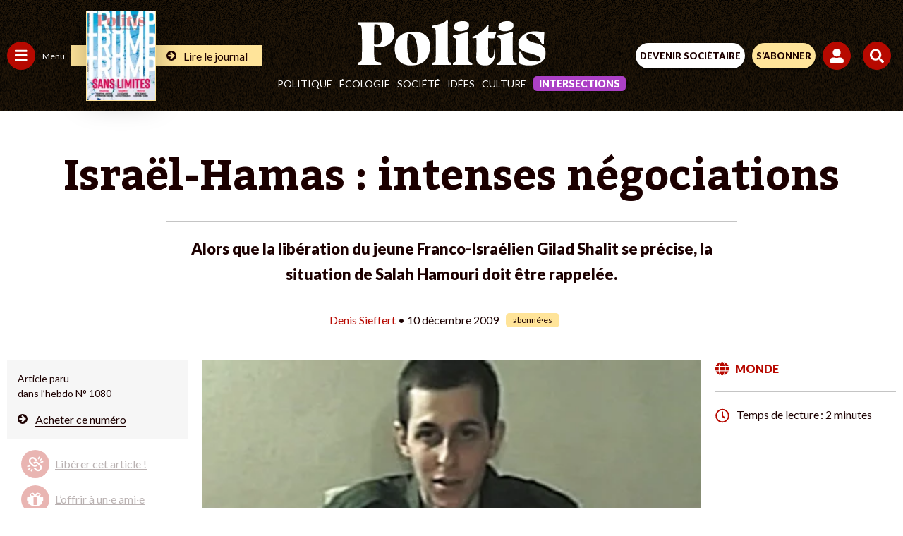

--- FILE ---
content_type: text/html; charset=UTF-8
request_url: https://www.politis.fr/wp-admin/admin-ajax.php
body_size: -119
content:
{"post_id":9891,"counted":false,"storage":[],"type":"post"}

--- FILE ---
content_type: text/html; charset=utf-8
request_url: https://www.google.com/recaptcha/api2/anchor?ar=1&k=6Lc29UojAAAAAKf_vWv63DWdQ_eEsA1ZkZ_Jn-oo&co=aHR0cHM6Ly93d3cucG9saXRpcy5mcjo0NDM.&hl=en&v=PoyoqOPhxBO7pBk68S4YbpHZ&size=invisible&anchor-ms=20000&execute-ms=30000&cb=tgptsp8wljp6
body_size: 48682
content:
<!DOCTYPE HTML><html dir="ltr" lang="en"><head><meta http-equiv="Content-Type" content="text/html; charset=UTF-8">
<meta http-equiv="X-UA-Compatible" content="IE=edge">
<title>reCAPTCHA</title>
<style type="text/css">
/* cyrillic-ext */
@font-face {
  font-family: 'Roboto';
  font-style: normal;
  font-weight: 400;
  font-stretch: 100%;
  src: url(//fonts.gstatic.com/s/roboto/v48/KFO7CnqEu92Fr1ME7kSn66aGLdTylUAMa3GUBHMdazTgWw.woff2) format('woff2');
  unicode-range: U+0460-052F, U+1C80-1C8A, U+20B4, U+2DE0-2DFF, U+A640-A69F, U+FE2E-FE2F;
}
/* cyrillic */
@font-face {
  font-family: 'Roboto';
  font-style: normal;
  font-weight: 400;
  font-stretch: 100%;
  src: url(//fonts.gstatic.com/s/roboto/v48/KFO7CnqEu92Fr1ME7kSn66aGLdTylUAMa3iUBHMdazTgWw.woff2) format('woff2');
  unicode-range: U+0301, U+0400-045F, U+0490-0491, U+04B0-04B1, U+2116;
}
/* greek-ext */
@font-face {
  font-family: 'Roboto';
  font-style: normal;
  font-weight: 400;
  font-stretch: 100%;
  src: url(//fonts.gstatic.com/s/roboto/v48/KFO7CnqEu92Fr1ME7kSn66aGLdTylUAMa3CUBHMdazTgWw.woff2) format('woff2');
  unicode-range: U+1F00-1FFF;
}
/* greek */
@font-face {
  font-family: 'Roboto';
  font-style: normal;
  font-weight: 400;
  font-stretch: 100%;
  src: url(//fonts.gstatic.com/s/roboto/v48/KFO7CnqEu92Fr1ME7kSn66aGLdTylUAMa3-UBHMdazTgWw.woff2) format('woff2');
  unicode-range: U+0370-0377, U+037A-037F, U+0384-038A, U+038C, U+038E-03A1, U+03A3-03FF;
}
/* math */
@font-face {
  font-family: 'Roboto';
  font-style: normal;
  font-weight: 400;
  font-stretch: 100%;
  src: url(//fonts.gstatic.com/s/roboto/v48/KFO7CnqEu92Fr1ME7kSn66aGLdTylUAMawCUBHMdazTgWw.woff2) format('woff2');
  unicode-range: U+0302-0303, U+0305, U+0307-0308, U+0310, U+0312, U+0315, U+031A, U+0326-0327, U+032C, U+032F-0330, U+0332-0333, U+0338, U+033A, U+0346, U+034D, U+0391-03A1, U+03A3-03A9, U+03B1-03C9, U+03D1, U+03D5-03D6, U+03F0-03F1, U+03F4-03F5, U+2016-2017, U+2034-2038, U+203C, U+2040, U+2043, U+2047, U+2050, U+2057, U+205F, U+2070-2071, U+2074-208E, U+2090-209C, U+20D0-20DC, U+20E1, U+20E5-20EF, U+2100-2112, U+2114-2115, U+2117-2121, U+2123-214F, U+2190, U+2192, U+2194-21AE, U+21B0-21E5, U+21F1-21F2, U+21F4-2211, U+2213-2214, U+2216-22FF, U+2308-230B, U+2310, U+2319, U+231C-2321, U+2336-237A, U+237C, U+2395, U+239B-23B7, U+23D0, U+23DC-23E1, U+2474-2475, U+25AF, U+25B3, U+25B7, U+25BD, U+25C1, U+25CA, U+25CC, U+25FB, U+266D-266F, U+27C0-27FF, U+2900-2AFF, U+2B0E-2B11, U+2B30-2B4C, U+2BFE, U+3030, U+FF5B, U+FF5D, U+1D400-1D7FF, U+1EE00-1EEFF;
}
/* symbols */
@font-face {
  font-family: 'Roboto';
  font-style: normal;
  font-weight: 400;
  font-stretch: 100%;
  src: url(//fonts.gstatic.com/s/roboto/v48/KFO7CnqEu92Fr1ME7kSn66aGLdTylUAMaxKUBHMdazTgWw.woff2) format('woff2');
  unicode-range: U+0001-000C, U+000E-001F, U+007F-009F, U+20DD-20E0, U+20E2-20E4, U+2150-218F, U+2190, U+2192, U+2194-2199, U+21AF, U+21E6-21F0, U+21F3, U+2218-2219, U+2299, U+22C4-22C6, U+2300-243F, U+2440-244A, U+2460-24FF, U+25A0-27BF, U+2800-28FF, U+2921-2922, U+2981, U+29BF, U+29EB, U+2B00-2BFF, U+4DC0-4DFF, U+FFF9-FFFB, U+10140-1018E, U+10190-1019C, U+101A0, U+101D0-101FD, U+102E0-102FB, U+10E60-10E7E, U+1D2C0-1D2D3, U+1D2E0-1D37F, U+1F000-1F0FF, U+1F100-1F1AD, U+1F1E6-1F1FF, U+1F30D-1F30F, U+1F315, U+1F31C, U+1F31E, U+1F320-1F32C, U+1F336, U+1F378, U+1F37D, U+1F382, U+1F393-1F39F, U+1F3A7-1F3A8, U+1F3AC-1F3AF, U+1F3C2, U+1F3C4-1F3C6, U+1F3CA-1F3CE, U+1F3D4-1F3E0, U+1F3ED, U+1F3F1-1F3F3, U+1F3F5-1F3F7, U+1F408, U+1F415, U+1F41F, U+1F426, U+1F43F, U+1F441-1F442, U+1F444, U+1F446-1F449, U+1F44C-1F44E, U+1F453, U+1F46A, U+1F47D, U+1F4A3, U+1F4B0, U+1F4B3, U+1F4B9, U+1F4BB, U+1F4BF, U+1F4C8-1F4CB, U+1F4D6, U+1F4DA, U+1F4DF, U+1F4E3-1F4E6, U+1F4EA-1F4ED, U+1F4F7, U+1F4F9-1F4FB, U+1F4FD-1F4FE, U+1F503, U+1F507-1F50B, U+1F50D, U+1F512-1F513, U+1F53E-1F54A, U+1F54F-1F5FA, U+1F610, U+1F650-1F67F, U+1F687, U+1F68D, U+1F691, U+1F694, U+1F698, U+1F6AD, U+1F6B2, U+1F6B9-1F6BA, U+1F6BC, U+1F6C6-1F6CF, U+1F6D3-1F6D7, U+1F6E0-1F6EA, U+1F6F0-1F6F3, U+1F6F7-1F6FC, U+1F700-1F7FF, U+1F800-1F80B, U+1F810-1F847, U+1F850-1F859, U+1F860-1F887, U+1F890-1F8AD, U+1F8B0-1F8BB, U+1F8C0-1F8C1, U+1F900-1F90B, U+1F93B, U+1F946, U+1F984, U+1F996, U+1F9E9, U+1FA00-1FA6F, U+1FA70-1FA7C, U+1FA80-1FA89, U+1FA8F-1FAC6, U+1FACE-1FADC, U+1FADF-1FAE9, U+1FAF0-1FAF8, U+1FB00-1FBFF;
}
/* vietnamese */
@font-face {
  font-family: 'Roboto';
  font-style: normal;
  font-weight: 400;
  font-stretch: 100%;
  src: url(//fonts.gstatic.com/s/roboto/v48/KFO7CnqEu92Fr1ME7kSn66aGLdTylUAMa3OUBHMdazTgWw.woff2) format('woff2');
  unicode-range: U+0102-0103, U+0110-0111, U+0128-0129, U+0168-0169, U+01A0-01A1, U+01AF-01B0, U+0300-0301, U+0303-0304, U+0308-0309, U+0323, U+0329, U+1EA0-1EF9, U+20AB;
}
/* latin-ext */
@font-face {
  font-family: 'Roboto';
  font-style: normal;
  font-weight: 400;
  font-stretch: 100%;
  src: url(//fonts.gstatic.com/s/roboto/v48/KFO7CnqEu92Fr1ME7kSn66aGLdTylUAMa3KUBHMdazTgWw.woff2) format('woff2');
  unicode-range: U+0100-02BA, U+02BD-02C5, U+02C7-02CC, U+02CE-02D7, U+02DD-02FF, U+0304, U+0308, U+0329, U+1D00-1DBF, U+1E00-1E9F, U+1EF2-1EFF, U+2020, U+20A0-20AB, U+20AD-20C0, U+2113, U+2C60-2C7F, U+A720-A7FF;
}
/* latin */
@font-face {
  font-family: 'Roboto';
  font-style: normal;
  font-weight: 400;
  font-stretch: 100%;
  src: url(//fonts.gstatic.com/s/roboto/v48/KFO7CnqEu92Fr1ME7kSn66aGLdTylUAMa3yUBHMdazQ.woff2) format('woff2');
  unicode-range: U+0000-00FF, U+0131, U+0152-0153, U+02BB-02BC, U+02C6, U+02DA, U+02DC, U+0304, U+0308, U+0329, U+2000-206F, U+20AC, U+2122, U+2191, U+2193, U+2212, U+2215, U+FEFF, U+FFFD;
}
/* cyrillic-ext */
@font-face {
  font-family: 'Roboto';
  font-style: normal;
  font-weight: 500;
  font-stretch: 100%;
  src: url(//fonts.gstatic.com/s/roboto/v48/KFO7CnqEu92Fr1ME7kSn66aGLdTylUAMa3GUBHMdazTgWw.woff2) format('woff2');
  unicode-range: U+0460-052F, U+1C80-1C8A, U+20B4, U+2DE0-2DFF, U+A640-A69F, U+FE2E-FE2F;
}
/* cyrillic */
@font-face {
  font-family: 'Roboto';
  font-style: normal;
  font-weight: 500;
  font-stretch: 100%;
  src: url(//fonts.gstatic.com/s/roboto/v48/KFO7CnqEu92Fr1ME7kSn66aGLdTylUAMa3iUBHMdazTgWw.woff2) format('woff2');
  unicode-range: U+0301, U+0400-045F, U+0490-0491, U+04B0-04B1, U+2116;
}
/* greek-ext */
@font-face {
  font-family: 'Roboto';
  font-style: normal;
  font-weight: 500;
  font-stretch: 100%;
  src: url(//fonts.gstatic.com/s/roboto/v48/KFO7CnqEu92Fr1ME7kSn66aGLdTylUAMa3CUBHMdazTgWw.woff2) format('woff2');
  unicode-range: U+1F00-1FFF;
}
/* greek */
@font-face {
  font-family: 'Roboto';
  font-style: normal;
  font-weight: 500;
  font-stretch: 100%;
  src: url(//fonts.gstatic.com/s/roboto/v48/KFO7CnqEu92Fr1ME7kSn66aGLdTylUAMa3-UBHMdazTgWw.woff2) format('woff2');
  unicode-range: U+0370-0377, U+037A-037F, U+0384-038A, U+038C, U+038E-03A1, U+03A3-03FF;
}
/* math */
@font-face {
  font-family: 'Roboto';
  font-style: normal;
  font-weight: 500;
  font-stretch: 100%;
  src: url(//fonts.gstatic.com/s/roboto/v48/KFO7CnqEu92Fr1ME7kSn66aGLdTylUAMawCUBHMdazTgWw.woff2) format('woff2');
  unicode-range: U+0302-0303, U+0305, U+0307-0308, U+0310, U+0312, U+0315, U+031A, U+0326-0327, U+032C, U+032F-0330, U+0332-0333, U+0338, U+033A, U+0346, U+034D, U+0391-03A1, U+03A3-03A9, U+03B1-03C9, U+03D1, U+03D5-03D6, U+03F0-03F1, U+03F4-03F5, U+2016-2017, U+2034-2038, U+203C, U+2040, U+2043, U+2047, U+2050, U+2057, U+205F, U+2070-2071, U+2074-208E, U+2090-209C, U+20D0-20DC, U+20E1, U+20E5-20EF, U+2100-2112, U+2114-2115, U+2117-2121, U+2123-214F, U+2190, U+2192, U+2194-21AE, U+21B0-21E5, U+21F1-21F2, U+21F4-2211, U+2213-2214, U+2216-22FF, U+2308-230B, U+2310, U+2319, U+231C-2321, U+2336-237A, U+237C, U+2395, U+239B-23B7, U+23D0, U+23DC-23E1, U+2474-2475, U+25AF, U+25B3, U+25B7, U+25BD, U+25C1, U+25CA, U+25CC, U+25FB, U+266D-266F, U+27C0-27FF, U+2900-2AFF, U+2B0E-2B11, U+2B30-2B4C, U+2BFE, U+3030, U+FF5B, U+FF5D, U+1D400-1D7FF, U+1EE00-1EEFF;
}
/* symbols */
@font-face {
  font-family: 'Roboto';
  font-style: normal;
  font-weight: 500;
  font-stretch: 100%;
  src: url(//fonts.gstatic.com/s/roboto/v48/KFO7CnqEu92Fr1ME7kSn66aGLdTylUAMaxKUBHMdazTgWw.woff2) format('woff2');
  unicode-range: U+0001-000C, U+000E-001F, U+007F-009F, U+20DD-20E0, U+20E2-20E4, U+2150-218F, U+2190, U+2192, U+2194-2199, U+21AF, U+21E6-21F0, U+21F3, U+2218-2219, U+2299, U+22C4-22C6, U+2300-243F, U+2440-244A, U+2460-24FF, U+25A0-27BF, U+2800-28FF, U+2921-2922, U+2981, U+29BF, U+29EB, U+2B00-2BFF, U+4DC0-4DFF, U+FFF9-FFFB, U+10140-1018E, U+10190-1019C, U+101A0, U+101D0-101FD, U+102E0-102FB, U+10E60-10E7E, U+1D2C0-1D2D3, U+1D2E0-1D37F, U+1F000-1F0FF, U+1F100-1F1AD, U+1F1E6-1F1FF, U+1F30D-1F30F, U+1F315, U+1F31C, U+1F31E, U+1F320-1F32C, U+1F336, U+1F378, U+1F37D, U+1F382, U+1F393-1F39F, U+1F3A7-1F3A8, U+1F3AC-1F3AF, U+1F3C2, U+1F3C4-1F3C6, U+1F3CA-1F3CE, U+1F3D4-1F3E0, U+1F3ED, U+1F3F1-1F3F3, U+1F3F5-1F3F7, U+1F408, U+1F415, U+1F41F, U+1F426, U+1F43F, U+1F441-1F442, U+1F444, U+1F446-1F449, U+1F44C-1F44E, U+1F453, U+1F46A, U+1F47D, U+1F4A3, U+1F4B0, U+1F4B3, U+1F4B9, U+1F4BB, U+1F4BF, U+1F4C8-1F4CB, U+1F4D6, U+1F4DA, U+1F4DF, U+1F4E3-1F4E6, U+1F4EA-1F4ED, U+1F4F7, U+1F4F9-1F4FB, U+1F4FD-1F4FE, U+1F503, U+1F507-1F50B, U+1F50D, U+1F512-1F513, U+1F53E-1F54A, U+1F54F-1F5FA, U+1F610, U+1F650-1F67F, U+1F687, U+1F68D, U+1F691, U+1F694, U+1F698, U+1F6AD, U+1F6B2, U+1F6B9-1F6BA, U+1F6BC, U+1F6C6-1F6CF, U+1F6D3-1F6D7, U+1F6E0-1F6EA, U+1F6F0-1F6F3, U+1F6F7-1F6FC, U+1F700-1F7FF, U+1F800-1F80B, U+1F810-1F847, U+1F850-1F859, U+1F860-1F887, U+1F890-1F8AD, U+1F8B0-1F8BB, U+1F8C0-1F8C1, U+1F900-1F90B, U+1F93B, U+1F946, U+1F984, U+1F996, U+1F9E9, U+1FA00-1FA6F, U+1FA70-1FA7C, U+1FA80-1FA89, U+1FA8F-1FAC6, U+1FACE-1FADC, U+1FADF-1FAE9, U+1FAF0-1FAF8, U+1FB00-1FBFF;
}
/* vietnamese */
@font-face {
  font-family: 'Roboto';
  font-style: normal;
  font-weight: 500;
  font-stretch: 100%;
  src: url(//fonts.gstatic.com/s/roboto/v48/KFO7CnqEu92Fr1ME7kSn66aGLdTylUAMa3OUBHMdazTgWw.woff2) format('woff2');
  unicode-range: U+0102-0103, U+0110-0111, U+0128-0129, U+0168-0169, U+01A0-01A1, U+01AF-01B0, U+0300-0301, U+0303-0304, U+0308-0309, U+0323, U+0329, U+1EA0-1EF9, U+20AB;
}
/* latin-ext */
@font-face {
  font-family: 'Roboto';
  font-style: normal;
  font-weight: 500;
  font-stretch: 100%;
  src: url(//fonts.gstatic.com/s/roboto/v48/KFO7CnqEu92Fr1ME7kSn66aGLdTylUAMa3KUBHMdazTgWw.woff2) format('woff2');
  unicode-range: U+0100-02BA, U+02BD-02C5, U+02C7-02CC, U+02CE-02D7, U+02DD-02FF, U+0304, U+0308, U+0329, U+1D00-1DBF, U+1E00-1E9F, U+1EF2-1EFF, U+2020, U+20A0-20AB, U+20AD-20C0, U+2113, U+2C60-2C7F, U+A720-A7FF;
}
/* latin */
@font-face {
  font-family: 'Roboto';
  font-style: normal;
  font-weight: 500;
  font-stretch: 100%;
  src: url(//fonts.gstatic.com/s/roboto/v48/KFO7CnqEu92Fr1ME7kSn66aGLdTylUAMa3yUBHMdazQ.woff2) format('woff2');
  unicode-range: U+0000-00FF, U+0131, U+0152-0153, U+02BB-02BC, U+02C6, U+02DA, U+02DC, U+0304, U+0308, U+0329, U+2000-206F, U+20AC, U+2122, U+2191, U+2193, U+2212, U+2215, U+FEFF, U+FFFD;
}
/* cyrillic-ext */
@font-face {
  font-family: 'Roboto';
  font-style: normal;
  font-weight: 900;
  font-stretch: 100%;
  src: url(//fonts.gstatic.com/s/roboto/v48/KFO7CnqEu92Fr1ME7kSn66aGLdTylUAMa3GUBHMdazTgWw.woff2) format('woff2');
  unicode-range: U+0460-052F, U+1C80-1C8A, U+20B4, U+2DE0-2DFF, U+A640-A69F, U+FE2E-FE2F;
}
/* cyrillic */
@font-face {
  font-family: 'Roboto';
  font-style: normal;
  font-weight: 900;
  font-stretch: 100%;
  src: url(//fonts.gstatic.com/s/roboto/v48/KFO7CnqEu92Fr1ME7kSn66aGLdTylUAMa3iUBHMdazTgWw.woff2) format('woff2');
  unicode-range: U+0301, U+0400-045F, U+0490-0491, U+04B0-04B1, U+2116;
}
/* greek-ext */
@font-face {
  font-family: 'Roboto';
  font-style: normal;
  font-weight: 900;
  font-stretch: 100%;
  src: url(//fonts.gstatic.com/s/roboto/v48/KFO7CnqEu92Fr1ME7kSn66aGLdTylUAMa3CUBHMdazTgWw.woff2) format('woff2');
  unicode-range: U+1F00-1FFF;
}
/* greek */
@font-face {
  font-family: 'Roboto';
  font-style: normal;
  font-weight: 900;
  font-stretch: 100%;
  src: url(//fonts.gstatic.com/s/roboto/v48/KFO7CnqEu92Fr1ME7kSn66aGLdTylUAMa3-UBHMdazTgWw.woff2) format('woff2');
  unicode-range: U+0370-0377, U+037A-037F, U+0384-038A, U+038C, U+038E-03A1, U+03A3-03FF;
}
/* math */
@font-face {
  font-family: 'Roboto';
  font-style: normal;
  font-weight: 900;
  font-stretch: 100%;
  src: url(//fonts.gstatic.com/s/roboto/v48/KFO7CnqEu92Fr1ME7kSn66aGLdTylUAMawCUBHMdazTgWw.woff2) format('woff2');
  unicode-range: U+0302-0303, U+0305, U+0307-0308, U+0310, U+0312, U+0315, U+031A, U+0326-0327, U+032C, U+032F-0330, U+0332-0333, U+0338, U+033A, U+0346, U+034D, U+0391-03A1, U+03A3-03A9, U+03B1-03C9, U+03D1, U+03D5-03D6, U+03F0-03F1, U+03F4-03F5, U+2016-2017, U+2034-2038, U+203C, U+2040, U+2043, U+2047, U+2050, U+2057, U+205F, U+2070-2071, U+2074-208E, U+2090-209C, U+20D0-20DC, U+20E1, U+20E5-20EF, U+2100-2112, U+2114-2115, U+2117-2121, U+2123-214F, U+2190, U+2192, U+2194-21AE, U+21B0-21E5, U+21F1-21F2, U+21F4-2211, U+2213-2214, U+2216-22FF, U+2308-230B, U+2310, U+2319, U+231C-2321, U+2336-237A, U+237C, U+2395, U+239B-23B7, U+23D0, U+23DC-23E1, U+2474-2475, U+25AF, U+25B3, U+25B7, U+25BD, U+25C1, U+25CA, U+25CC, U+25FB, U+266D-266F, U+27C0-27FF, U+2900-2AFF, U+2B0E-2B11, U+2B30-2B4C, U+2BFE, U+3030, U+FF5B, U+FF5D, U+1D400-1D7FF, U+1EE00-1EEFF;
}
/* symbols */
@font-face {
  font-family: 'Roboto';
  font-style: normal;
  font-weight: 900;
  font-stretch: 100%;
  src: url(//fonts.gstatic.com/s/roboto/v48/KFO7CnqEu92Fr1ME7kSn66aGLdTylUAMaxKUBHMdazTgWw.woff2) format('woff2');
  unicode-range: U+0001-000C, U+000E-001F, U+007F-009F, U+20DD-20E0, U+20E2-20E4, U+2150-218F, U+2190, U+2192, U+2194-2199, U+21AF, U+21E6-21F0, U+21F3, U+2218-2219, U+2299, U+22C4-22C6, U+2300-243F, U+2440-244A, U+2460-24FF, U+25A0-27BF, U+2800-28FF, U+2921-2922, U+2981, U+29BF, U+29EB, U+2B00-2BFF, U+4DC0-4DFF, U+FFF9-FFFB, U+10140-1018E, U+10190-1019C, U+101A0, U+101D0-101FD, U+102E0-102FB, U+10E60-10E7E, U+1D2C0-1D2D3, U+1D2E0-1D37F, U+1F000-1F0FF, U+1F100-1F1AD, U+1F1E6-1F1FF, U+1F30D-1F30F, U+1F315, U+1F31C, U+1F31E, U+1F320-1F32C, U+1F336, U+1F378, U+1F37D, U+1F382, U+1F393-1F39F, U+1F3A7-1F3A8, U+1F3AC-1F3AF, U+1F3C2, U+1F3C4-1F3C6, U+1F3CA-1F3CE, U+1F3D4-1F3E0, U+1F3ED, U+1F3F1-1F3F3, U+1F3F5-1F3F7, U+1F408, U+1F415, U+1F41F, U+1F426, U+1F43F, U+1F441-1F442, U+1F444, U+1F446-1F449, U+1F44C-1F44E, U+1F453, U+1F46A, U+1F47D, U+1F4A3, U+1F4B0, U+1F4B3, U+1F4B9, U+1F4BB, U+1F4BF, U+1F4C8-1F4CB, U+1F4D6, U+1F4DA, U+1F4DF, U+1F4E3-1F4E6, U+1F4EA-1F4ED, U+1F4F7, U+1F4F9-1F4FB, U+1F4FD-1F4FE, U+1F503, U+1F507-1F50B, U+1F50D, U+1F512-1F513, U+1F53E-1F54A, U+1F54F-1F5FA, U+1F610, U+1F650-1F67F, U+1F687, U+1F68D, U+1F691, U+1F694, U+1F698, U+1F6AD, U+1F6B2, U+1F6B9-1F6BA, U+1F6BC, U+1F6C6-1F6CF, U+1F6D3-1F6D7, U+1F6E0-1F6EA, U+1F6F0-1F6F3, U+1F6F7-1F6FC, U+1F700-1F7FF, U+1F800-1F80B, U+1F810-1F847, U+1F850-1F859, U+1F860-1F887, U+1F890-1F8AD, U+1F8B0-1F8BB, U+1F8C0-1F8C1, U+1F900-1F90B, U+1F93B, U+1F946, U+1F984, U+1F996, U+1F9E9, U+1FA00-1FA6F, U+1FA70-1FA7C, U+1FA80-1FA89, U+1FA8F-1FAC6, U+1FACE-1FADC, U+1FADF-1FAE9, U+1FAF0-1FAF8, U+1FB00-1FBFF;
}
/* vietnamese */
@font-face {
  font-family: 'Roboto';
  font-style: normal;
  font-weight: 900;
  font-stretch: 100%;
  src: url(//fonts.gstatic.com/s/roboto/v48/KFO7CnqEu92Fr1ME7kSn66aGLdTylUAMa3OUBHMdazTgWw.woff2) format('woff2');
  unicode-range: U+0102-0103, U+0110-0111, U+0128-0129, U+0168-0169, U+01A0-01A1, U+01AF-01B0, U+0300-0301, U+0303-0304, U+0308-0309, U+0323, U+0329, U+1EA0-1EF9, U+20AB;
}
/* latin-ext */
@font-face {
  font-family: 'Roboto';
  font-style: normal;
  font-weight: 900;
  font-stretch: 100%;
  src: url(//fonts.gstatic.com/s/roboto/v48/KFO7CnqEu92Fr1ME7kSn66aGLdTylUAMa3KUBHMdazTgWw.woff2) format('woff2');
  unicode-range: U+0100-02BA, U+02BD-02C5, U+02C7-02CC, U+02CE-02D7, U+02DD-02FF, U+0304, U+0308, U+0329, U+1D00-1DBF, U+1E00-1E9F, U+1EF2-1EFF, U+2020, U+20A0-20AB, U+20AD-20C0, U+2113, U+2C60-2C7F, U+A720-A7FF;
}
/* latin */
@font-face {
  font-family: 'Roboto';
  font-style: normal;
  font-weight: 900;
  font-stretch: 100%;
  src: url(//fonts.gstatic.com/s/roboto/v48/KFO7CnqEu92Fr1ME7kSn66aGLdTylUAMa3yUBHMdazQ.woff2) format('woff2');
  unicode-range: U+0000-00FF, U+0131, U+0152-0153, U+02BB-02BC, U+02C6, U+02DA, U+02DC, U+0304, U+0308, U+0329, U+2000-206F, U+20AC, U+2122, U+2191, U+2193, U+2212, U+2215, U+FEFF, U+FFFD;
}

</style>
<link rel="stylesheet" type="text/css" href="https://www.gstatic.com/recaptcha/releases/PoyoqOPhxBO7pBk68S4YbpHZ/styles__ltr.css">
<script nonce="i9U6j5_nsTbuj8kK52iN9A" type="text/javascript">window['__recaptcha_api'] = 'https://www.google.com/recaptcha/api2/';</script>
<script type="text/javascript" src="https://www.gstatic.com/recaptcha/releases/PoyoqOPhxBO7pBk68S4YbpHZ/recaptcha__en.js" nonce="i9U6j5_nsTbuj8kK52iN9A">
      
    </script></head>
<body><div id="rc-anchor-alert" class="rc-anchor-alert"></div>
<input type="hidden" id="recaptcha-token" value="[base64]">
<script type="text/javascript" nonce="i9U6j5_nsTbuj8kK52iN9A">
      recaptcha.anchor.Main.init("[\x22ainput\x22,[\x22bgdata\x22,\x22\x22,\[base64]/[base64]/[base64]/[base64]/[base64]/[base64]/[base64]/[base64]/[base64]/[base64]\\u003d\x22,\[base64]\\u003d\x22,\x22wrbCpht2w4jCihnCnAV+w7TDlj0XCsOYw5zCkTrDkgVowqYvw6fCjsKKw5Z7OWN8K8K3HMKpC8OowqNWw4TCqsKvw5E/HB8TK8K7GgYuEmA8wq7DryjCuh9bcxAyw7bCnzZqw73Cj3lLw57DgCnDl8KdP8KwOHoLwqzChMK9wqDDgMOEw6LDvsOiwr/DnsKfwpTDu3LDlmMrw7RywprDv23DvMK8IEc3QTcBw6QBDEx9woMPIMO1NlhsSyLCjsK1w77DsMKWwp92w6ZNwrhlcGHDoWbCvsK2UiJvwohTQcOIScK4wrI3UcK1wpQgw6hsH0k6w4U9w58zaMOGIWnCmS3CggZ/[base64]/DosOzwr7Du8KmMS0Yw58hCcOmCFnDj8Ksw7tSw43CscONEMOBwr/CumYRwovCucOxw6ltJgxlwofDscKidwlJXGTDt8O2wo7Dgyl/LcK/wpbDncO4wrjCicKULwjDk2bDrsOTNsOYw7hsU3E6YRbDn1pxwrzDhWpwTMO9wozCicOdQDsRwp8Mwp/DtS7DjHcJwqoHXsOIFjthw4DDp17CjRNlbXjCkyh/[base64]/[base64]/W28+wpLDmxLDsB/DkEXCn8O4wrvDvsOSNMOGPMOEwopiaWBDYcKrw6rCjcKfYsOeFXVUJsOLw4VHw4HDq1JEwrbDg8OYwowYwoNIw7HCiATDqW7DnGrCjMKRRcK4ZBcQwoTDsHjDvDsBfH7CryHChsOJwqbDiMOzY2hvwoDDncKoMXvCosOLw4Fjw49gUMKPFMO/NsKDwppWZMOUw5Rlw7DDgQFqUwRcOcOXw7NaHMO/bQMIanMkVMKKQcObwrQGw7oswqhjT8OKAMK4D8OyeWrCjhZsw5Vow5vCgsKgSA9oL8O9wqAOAHPDk13CiQzDjjhvAgnCqj9oDsKAAsKFeH/CgMKRwrTCmmnDkcOVw5tpQitfwr5ew4bCjVQUw5rDlFAhbjrDk8OccjZHw65Uwo8Ow7/[base64]/w5TCucOtw4tow5bDrcOGwpPDtmTCucKkw6EcbGnDr8OGbEV+LcKEwpggw6kPWi9+wpBOwrdLUCrDjRYRIcKzLMO1S8KMwrgXw4kEwobDpGYybGnDt0U/w7JyAQRIMsKnw4rDoTAwaFTDulnDocKFLMOIw7nDmcOlSmQqCzl5cBPDqE7CslnDjTYfw5Vqw4dIwqx7fgE0PcKbeABcw4hhESLCpcK1CHTCjsOnS8KpQMOawpLCqMKiw6ASw7Jgwr8cdMOqX8Kbw63DgsOEwpQBK8Kbw7R2wp/CjsOGL8OIwpBowo08YV9OKBcnwo3Cj8K0e8Kaw7Qnw5bDucKqG8Onw5XClRbCuSfDlQYSwrcEGsOvwrPDncKHw63DpjzDnAIZMcKCUT98w6nDg8K/[base64]/wq/DhMKHw5vCqAjDksOpw6nDiVI8wqzDmsOhwpfChsKVUXfDoMODw5ozw749woXDgcOCw557w69PMhplB8OfGiHDgA/CqsOjb8OKG8K3w7TDmsOCC8OBw5NDGMKwKhrCthw1w4ovBMOrRcK2W0cEwqIoacKrN0DDlcKLIT7CgcKvE8OdRGzCnnV0AQDCpTrCjkJqFsOtR19zw7bDqyvCnMK4wosawqdLwrfDqMOsw4VScGDDhsONworDgzDDucKXTsOcw4XDtX7Dj03DgcK3wojCrx4dQsK/eR7DvhPDvMOfwofCpFALKhbChk/Cr8K7NsKYw7HDpB3CrGjCqAxAw7jCjsKaaULChGA6QjfCmcO3C8KyV1fDsDTDk8KGWsOxRsOZw5zDqHYpw4vDo8KKEDE8w6jDvA/CpFZRwrRqwoHDum5VDSnCjg3Ctj4eAXrDrS/DggvCtSvDgi4CBBpvNVjCkyM+F3gaw5hTU8OrcXskeWfDnUBlwr1ze8OUa8OiG1glcMOmwrTDsmZyVMOOUMOzScOjw781w41lw7LCpFoXwoB5wq/CuCLChMOiDnjDrylZw4fCksOxw6dFw65Fw4w5MsKKwo4Yw4rDlXLCiFQHWEJVwqTCjsO5bcKrOMKMeMOKwqbDtHnCli7CqMKRUE0hX1PDt29zbMKjHRZjBsKES8Kza0gkQAoeYsKaw7g+w7Iow6TDhcKqNcOJwoQWw4PDqEo/w5kQScKawoI/en8fw64gYsO4w7BwLMKpwpzDocKWw4wBwrgQwrNQRXowKMONwqcaFsKFwrfDjcKvw5p8ecKNKRY7wo0aasOjw7fDt3IewpHDsj48wo8BwpDDqcO7wrDDscKNw7/DmXZtwojCtxkWGzzDnsKIw5ghDmFHA2XCoQ/CpkpdwrV5wrTDuyciwobCjy3Doz/CpsK9YULDmSLDgDMVKBTDqMKMckpEwqbDl3zDvz3Dtn1owojDlsO7wqLDsGpqwrcUTMOKCcOcw5/ChsOxAcO3FMOBwrfDtMOiGMK7G8KXWMOowqLDm8KOw4Mhw5DDiQ9lwr1rwr42w4wdwrzDuBHDqhHDhMOwwp7CvU9IwozDjMOUZnZtwobCpH3Cs3XCgG7DnFUTw5AYw4taw5YjOnlwE0olEMOgX8KAwoxXwpnDtg5bKDsRw4bCtMO/FsOoWFckwr3Ds8KFwoLDvcOwwocswrjDncO1AsKXw6bCscK/[base64]/[base64]/DksK7woMZJ8KQYcKOwrhow5Y4MsOewoBEw6UgKU3CjD5Lw7pGfQfDmhdXPxfCmxzCtWAywqcWw6fDnX9CeMOqeMK5RCrDo8O0w7fCiEhTw5PDt8OQGcKsMsKESwYMwq/[base64]/wp4pw7oBwrDDjcKvw5/CoFYxwp/ChHBNF8K6wqwHUMKkYGhwSMOqw6/ClMOiw5vCuSHCmMKOwoXCpEfDrQzCsxTDt8KEM1PDlDPClQTCrhN6wpBXwo5xwpvDiBYxwp3CklF6w57DvTHCrUfCnRvDpcKsw50/w7nDi8OWRErDvEzDtDF/IVnDjcO0wrDCnMOeF8KAw48/[base64]/Dv8OiSsOxwp1HwpXChcKOwqISel7ClMKTdsOxGsOpS2JewqRueGglwpjDssKJwoI6asKIHsOeAcKLwqLDgV/[base64]/[base64]/[base64]/w49/w6zDgyAaN3slD8KQF0XCoMO4w7oGPsK6woscEDwbw7TDo8KuwozDrMKZN8KFw7Z0YsKowqfCnw/[base64]/CnsOEwqlAKzVlVUMRfyjCkmZSIDBZTDo/w6MDw74UKcORw4kIZxzDmsKGQsKbwoMowp4qw6vCosKfXQd1HkvDkBM4woPDtgICw5bDnMObUcKWCAvDq8OyRE7DrE84Lh/DrcOfw51sbsO9woVKw6s2w6Auw7HDmcK8asOkw6cGw6MKS8OqJcKgw4nDrsKzLDZVw43Cj346axIhYsKsSBlfwqLDvnrDhwRvYsKnTsKZVBvCuUvDvcOZw6zCnsOLwqQ8BHPChB9kwrBSUVUtOsKRIGM/[base64]/DqMKaw5kww7TDlcK9wqc6w68AwoPDv2vDlVvCqMKGY8KNJQrChsK+ImnCmMKzIMOpw7gfw545b0gZwrk6IRzDnMKZwovDknV/woBgM8KqBcOYE8K0wrEJVVljw7/[base64]/DgcOJwqslEsOAejh9MsKQWQEgNkwFVMKhcV7CsD3CnUNTJlrCoUIuwrZ1wqwJw4nCvcKBw7TCoMKCSsOCMmPDm0/[base64]/DosKmJVReQsOswoTDmhTCj8OTw5jCmz7Clx0Dw5LDuMKxTcKZw5/Cp8Kgw7DCvUbDjglbYcOSDkXCkWDDll1WLcKxFRw1w55hDT51IMOcworCv8KJQsK0w4nDmFEZwqp+wp/[base64]/[base64]/Dv8OTw4cxwqt8w6DCv108w6dAw495V8KkwpDDiMOkGcKewpDDkBfCmsKFwrfCjsKqeFbCvMODw5s8w6VfwrUFw74fw6LDgQfCmcOAw6TDpMKmw6bDscOow7dPwoXClj/DsFY2wpXDtw3Ck8OXCCd4VljCulfDuWkmWioew6zCu8OQwpPDpMOcBsO5LgIuw5ZVw5Rjw57Dk8KkwoBLU8OZZxEVDsO/w4oTw5E4WCldw504TMO+w7AEwrzCuMKDwqgbwrnDtcOBSsOfM8K6b8K/w4rDlcOwwoIzdTAObAg7NsKBw6bDncKAwozCvMOxw45owo87D2s7XzzCuA1Zw6txBMKywpfDmhjDncKldifCo8KRwrfCr8KmLcO/w5/[base64]/[base64]/ScKtbsKZw6HDpAA4E8K1YcKgSsKYw5EQw5jDhSTDmCUMwo0udHHDnFBhWk3Cq8KDw4QFwpAoCsOiTcKLw7bCqsK7BGvCtcOWVMOecCg2CsOkLQBxAMOQw4pRw4TDoj7ChB3DmSs2MhsoUMKIwqjDgcKRTnjDhsKHEcOXTsO/wojCnTQGcyNgwqnCmMOEwp8GwrfDiGTCsiDDvHMkwrPCqzjDkTXChWc4wpYcG2cGwo7CmjTCusKxw5/[base64]/Dk8O7RsKsBmxIwo1mwqPCksK/w77DpQrCjMKDwq/DkT9mCGNSGwnDrxDDmMO6wpk/wroHHcOOwo3CncKDwpg5w51Rwp0Rw6hZw79ED8OnFcKGNMOQSsODw547C8OoCsOVwr/DqifCk8OIUHvCrsOvw7tKwoRgfWxTUgvDq2RPwpjCisOMen0gwojCmx3DoyIRasKAXUJ+ODoeFsKHV1MgHMOjNsO7eG/DmsONRVTDusKVw4l4VUrCt8KiwpnDk2HDo2bCvlhxw7/DpsKAKsOdf8KEQkDCrsOzZMOWw6fCvjHCvD1qwqbCs8Kqw6nCsEHDo1bDu8OwFcKsG29gHcKXw4XDucK0wogzw4rDg8O3fcOgw6h3w58DdSLDmsO2w5E+TCtqwp1YFTnCtT3Cl1nCmg0Lw7E9V8OrwoXDhhNuwo9wNlbDgw/CtcKGLWRTw78hSsKCw4caV8Kew6oWAg7Cj0bDjURfwqzDisKlw7UMw4R0JynDmcOxw7jDuSYYwovDgSHDvsOjMHgBw4RpEMKTw6d7DMKRNcKra8Kuw7PCl8KYwrAoHMKlw7U5Jz3CjWYnZW/CuylSeMKmGsOVEBcZw64CwoXDgsOXaMOdw7LDscKSXsOZcMOtesKGwr/Di2LDgAcGfD0JwrnCrsOoBMKPw5LCm8KpGkwxEkVHHMOoUUrDusOUKiTCv0YwVsKswq/Dv8OHw4ZjZsK6L8KgwpRUw5wgYjbCisOpw5HCnsKQXzVHw55yw5rDn8K4asKkJ8OJfMKDGsK7LXk2wpcYd19kIx7Cl257w7fCrQFlwqMpMwR6cMOmNsKRwqABPMKwLDFtwrVvScOXw403RsODw5BTw6twBzzDh8OBw713G8Ogw6h9acORRn/Cv3HCu3DChgvDnR3DjnU4QcODV8K7w4UDIj4GMsKCw6zCqRo9ccKJw4VTXsKHFcKBw400wp8nw7cew63DhBfCvMOfRsORTsO+NgnDjMKHwoIODFDDlV9kw612wpHDpE80wrExGhAdT0PCp3MTXsKwcMOiw7d0Q8Ouw4LCn8Obw5gFFiDCncK/w5bDu8KMX8O8JQ1RMW0QwqEGw7oKw658wrXCgz7Co8KRwqwdwrl0JsOYNAbDrDBRwrTCmsKmwpLCjAvCmlUDLcKacMKfAcOwasKRCUDCgA8FIjUpYlfDkBJrwpPCkcOtSMKiw7QUVMOdBcK6K8K/aFRybRFtEX7DhVIDw6N3w4jDpnEtbsOpw7XDt8OPNMKHw5xXJXY0NMOJwr3CsTjDgxjCocOGZk9PwotCwpxaKsKBXnTDlcOWw4rCvnbDpB9iwpTCjGHDo3nCmQMVw6zDqsK5w7tbw7FUNsKgDkjCjcOQEMODwpvDigc+woTCvcKvDxZBBsOvBDtOQsOEdWPDhsKTw5/DgW5OMQ8Tw4XChMOnw41uwqzDpQrCnzFtw5TCixMKwphSTycNV13Cq8KXw7/CqsK+w5AaMBbCow5+wpZfDsKkS8KVw4rCiQYlcCXCs07DhHEbw4kzw6fDqgdQcXl5EsKTw7N8w6VQwpQ6w4LCuSDDugPCqsK+woHDkE85dMKWw4zDiR94fcO9w4PDrsKZwqrDmmXCvWh+fcONMMKEasKmw6LDl8KlLwlpwrbCk8OtUnwrc8K1Py/[base64]/Cr8OkeTg1RMO+WMOVw6JaPXLDplc4JgMvwqJzw6MFWcKVY8OmwqzDqD3CqGloQlLDiz7DhMKWAsKwJTo6w5MBWQLChHZMwqwcw57CuMKdG03Drk/[base64]/DksKTOMK3wrrCjAbDpcKAS8Ovwr7CicOyw5jCtcK6w6VlwpArwoEjRCvCmlLDmmw4D8KIXMKAfsKgw6TDvw9sw68LZxTClDkPw6I2NS7DqMKtwoHDocKRwrLDnFdCw6LCp8O2BsOUw7Rvw6s/[base64]/DoMO9w5MyEsK/cVTDjsOpZVTCvzRZWcODe8K/wqrDmsOAe8KYb8OaPSR0wqDCjMKOwrbDn8K7CwLDiMO5w5R8B8KUwqbDq8KtwoVrFRTCqcKfDBRiSArDm8OKw4vCiMKqRlcvcsO4KsOFwoUhwogfYVzDkMOtwr4qw4rClHjDvGHDmMKnd8KaWDU+BsOgwqB6wo/DnjfDk8O0fsOfQRzDjMK9TsKhw5U9fA0ZDxh3SMOXXSLCu8OOdcObw4vDmMOJHcO8w5Z8wqTCrcKnw5Jnw7t2YcOPNXVjw6xyXcOjw6BRw58Zwq7DisOfwpHCuC7Dh8KHR8K2b3x/Vh9RTMOzGsOrw7pnwpPDuMKmwpPDpsOXwo3DhygLVBRhOCcZJAt/w4XDksKPLcOsCDbCpW3ClcOqw6rCoUXDjsKXw5cqFxPDmlIzwo9Pf8Klw4slw6hhO0jCq8KHAMONw71oJ2wOw63Co8OJHC7CvcO6w7jDsAjDp8K6JFoWwrF4w5wtacKOwo4KUEPCrSh4w7sjRcOhZnjCgWDCmj/DngVPHsKDbcOResOlO8OBdMOfw48vOHVqHjvCpsOybSvDsMKFw6rDiC7CgMKgw4dVXhDCtm/CuXJDwowmY8KZQsO0wp9rUEoGbcOPwrxlFMKdaDvDqyLDoRcEDywYRsKEwqY6X8KIwqdvwpdtw7zCjnVWwpkVchzDkMOjUsODBhzDnUhJIGrDmW7CisOAVcOUFgIsFm3Dt8O8w5DDnwPDiWU3wqTCsXzCsMK5wrXCqMOTOMOiwpvDs8KedFE/J8KwwofDmVhzw63Cv0DDrcK8GVnDpVVtcmEuw6XCrnDCj8K1wrzDtX01wqEAw5MzwocSbWfDpA7DmcOWw6/Dt8KwZsKGUX0iQmrDncKPPSfDunMrwq7Crnxmw5IsP3B8XTFwwq7DucKCBzV7wpHDkywZwo0Jw4HDk8KBdwzCjMKSwoHCqTPDmAd5wpTClMKNUsOewo/[base64]/[base64]/DugDCinoAV043RWnDgsKOw6Z4dk4xw7XDicK8w4zCon7CicOnbUA/wqrDrEQuAcK6wrzDtcOdbsOZB8OHw5jDplJbP0bDhQDDiMO+wrnDj1PCo8OOLhvClcKBw5c8A3nCiGHDqi/DtGzCgxMuwqvDsTxcchs0T8KtajoHRQTDiMKLXVJYQ8KFOMK4wqIkw4ZgScKJRmgvwqXCmcKZLDbDk8K/[base64]/DkVDClsOMWcO/[base64]/DiGsQwrPDgxJwwpHDqxMlQcO9SE4DOsKbecKSVCrDi8OKC8OMw4nDh8KXMBFJwplcRj9Lw5JLw4zCiMOKw7vDrCDDs8K3w64LUsOfTBnCs8OJb2FCwrvCk1DCnMKcCcK4cEhaOD/Dh8Onw4HDoGbCpAHDocOhwrUWBsOhwqDCphXCsTUww7VqE8K6w5fCj8Krw4/[base64]/DhhbDpsKOwrPCujvCoU90aklOwrXDnSjDq0B4NsO1WcOTw6ZpFsOTwpjDrcKqLsOvc0x6GSg6ZsK8ccK/[base64]/[base64]/CsF5eL8OsZGLCrCgRw7PCqcKcel8raMKdwrgXw6IKJjDDjMKRdcKkRW7CgkfDhsK3w7JlE3kFflJmw5lxwqpUwqfDm8OBw6HCugLCrSd2ScKcw6AKLgTCnsOWwpAICAVcwqIgWcK/WCTCnigWw5HDnCPCsTQ7V0kjLj/CriN2wpLCssOHJAtiGsOawqdmaMKTw4bDs0gVOmosUMOySsKGwpDDmsOtw44DwqjDpyLDo8OIwo0zw4AtwrEbHzPDvX4xwprCqUXDg8OSCMKMwoQlwozCisKOO8OKbsK/w5xHJRPDpgRwGcKuFMO3D8Knw7IsKnXCu8OMcsKww7/[base64]/CrMKzwrHCiwrCmMK1w6nCscOPQ8O4WmUgNRFZOFzCl1I/[base64]/[base64]/DjcKqw4hswplOFsK4dSPDogjCuMKBw5pKfXvDvMOBwpo/QcOCwpnDgMOlZsOPw5LDghAnwq7Cll5DB8Kpwo7ClcOfF8KtAMOrwpAOW8KLw713WMOiw6DDqTvCgcObdlfCvsKzRsKkMMOGw7XDt8OGbj7Di8OJwp7Cj8OyQ8Khw6/DgcKfw4t7wrw8DlE0w55CVHU7UgfDqmHDhsOOMcK2UMO/w587KsOmCsKQw6oUwoHCssK2wrPDjR/DrcO7bMKpPwITS0LDjMOgQMKXw6vDi8K4w5VtwqvDvE08KG7Dhhs2G3I2FG9Ew4gZG8OZwodIF1/CvQ/DnsKew45XwqAxMMKBPxLDnjcBLcKrVDgFw7bCpcOwNMKMe1cHw742KyzCq8OrSF/ChCRywqzCvcKkw6smw63DmcKXTsKkS13Do0nDj8Ohw53CiEkUwqrDl8OJwqvDrDglwqhWw6IkVMK7I8KIwqTDukFnw78fwpDDsQMFwoTDncKKYjLDg8OZIMOnJzQMB3fCuyt+w7jCpsK/CcOtwpDDlcOLVxhbwoFlwo1LQ8OjKMO2PjcKPMO/Cnkqw78ODcO4wp/[base64]/[base64]/DpMOQZG5cDcKIGy3CowDDlMOSCcKhGBfCo8O3wpzDkgPCmMKTQzUCw41fbRjCp3kzw6g6H8OFwqh5CMO4RSDCln9mwpoqw7LDtUd2wp9wJcOGS1/CuiLCm0t5IWdTwr9ewr7Cln57woBgw6ZnQzPCpcOTEsOWworCk043UwFrCS/[base64]/woXCuMKGKcOBMCZ2L8KALjTDgsOUw49Tbzw/UVDCgMKdwprDljNvwqtLw4JWPQPDkMKpwo/CtcKVwrgcPcK8wojCnynDm8KoRDZJwrXCu1whHsKuw6A9w6JhTsOBRFpTX3Y6w6tJwojDvyNQw7TDisOCJErCm8Kmw5PDusKBwpnCkcKDw5Zfwp0bwqTCuy1Xw7bDp3wlwqHDj8Kew7BLw7/CoyZ8wrrCtWnCt8KKwq4vwpBYRsO9Gyc7wp7CmCDCmlfCrGzDgVLCjcK5AmEHwqc0w4vCpCHCtMO1wogHwrR4fcO6wrXDmsOFwovDvhR3w5jCtcOFTxgDwpnDrXpSdhdqw5jCmhElNm/[base64]/Dt8OmL8OvBhlNL8KnbBd2b8K5GcKeVMOCPMOcwp7DjFPDs8Kgw6HCq3XDjiRFZB3CjwYUw681w5k5wpnCrx3DqgnCocONEMOkw7Rjwq7DqcKbw6DDoGRcZcKwOMKDw53CuMO4PDpmOl3CgHALwovDi2dLw6XCkUnCu05Ow54/VEHCm8Oswr8Dw7zDrRV4HMKdG8OXH8K4LhxaDcO1f8OEw5FfWwfDk0bCqMKqQCMDA1l7wq0dP8OBw51iw4LDkERHw7bCiz7Do8OUw4DDjA3DizHDkhh9wr/DnBAiAMOyAUXDjBbCrcKDwogdLGhiw5cXeMO8VMKdWlQXGUTCh0PCvcOZDsO+JsKKf3vCq8KeW8OxVBDCvTvClcK6E8OywovCsyA0S0E6w4LDkcKgw5PDnsOGw4HCv8OiYD1Rw5XDpH/[base64]/[base64]/DjMKjw5HDlcKYwpTCgcKdbhAbw7spZ3XDs8KUwqrCpcOtwpXDmsO3wovCvnPDhF8UwqHDtMK5PzJQdzjDoxVdwrvCpsK1wqvDt03CvcKRwopNw5TCisKxw7hhYsOIwqjCujnDjBTDvkE+Ui/CrEsTLi52w7tDLsOmHj1aZTXCjcKcw7FrwrgHw5DDp1vClTvCs8Kxw6HDr8Kkwo8sK8Koc8OpDWJ4DsK0w43DsTwMGVXDi8KsdXTChcKuwpcPw7bCpg/[base64]/CvyvDiDskIkhpWkvDgsOUQcO+H8K7JMK/wq02C0pnfmrCrhDCrXtywozDoX1uJsKNwpTDocKXwrZqw7B4woLDocK1wrvDhcONMsKLw57Dk8OWw608YDPDlMKGw4XCvsO4bj/[base64]/Co8O2w4VTwqHCoMKzMCrDkhdwwqLDrSNAVA7Dt8O4wqUIw4fDljRGJsKFw4ZewrDCksKAw4DDtXMmw7XCrMO6woxIwqBAKMK5w6rDrcKGMMOLGMKcwqPCp8K0w5FSw4bCtcKpw6lrYcK2QsKiMsOXw6jDnHPCl8OZdyTDqGnDqVQ/wr/Dj8KIK8Knw5ZgwooOYUFWwoFGAMKQw65OGXUKw4I2wpvClBvCtMK3FD8swp3CmWluDcOXw7zDssOCwonDp2bDjMKVHxRdwpbDu1ZRBMOswqwRwoPCnsOiw4NnwpRcwpnCtRcQNyjDisO3AAMXw4HCmsKofBJ2woPDr3PCji1dECrCky86ZkXDvnLCrDkNBCnCvcK5wq/CkBfCo203K8Ojw5MWIMO2wqsiw7DCsMOeDg99wr3Ci03DnB/DqFfDjA0EdsKOBcOlwql5w6PDoDArwqLCqsOewoXClQnCulFIBAXChsOhw7cGIUhNDcKbw73DvzvDjzQCUC/DicKsw4XCoMOARMOUw4nCkSICw55gWlg2L1jDtsOub8Kkw5tBwq7CpijDnnLDg1xQO8KkYW0ETmJkc8K/AMO8w4zCjmHChsOMw6xFwpHCmADDjMOXRcOtD8OMEF5pXEQfw58ZaGLCqsK5Tkofw5XDsVZPSMOvXR7Dlw7DhGwtAsOPOzXDu8OYwq7DgW8JwqLCnBFQOsKSGXdnA1fCvMKfw6V5bQPCj8Oww6nCo8O9w6MmwrvDucODw6zDu3/[base64]/Dq2TDiiHCsDRMwqbCkR0/wrXDtMKiwqdmw7l4MgfCs8KfwrkiQUIed8O7w6jDvMKee8KWWMKYw4MmGMKVwpDDsMKSHUNsw6nCpCJRXSt5w6nCtcKUEcOFWzzCpnc7wqNiI0/[base64]/OsKaE8KGw6zDpcK7YjNuwrA0bMK6b8OGwrbDv3TCqsKiw7rCmhE0X8OeIzzCgigOw6FMWHQXwpvClkhlw5/CtMOyw6kTT8KtwoLDnsK5FsOQwqfDl8OGwr3CvjXCsGdrR1DCscK3BVkuwqXDo8KKwqlUw4bDiMKKwojChk9oeGMKwoIqw4nDnhY6wpJjw6wUwqjCksKpGMKXL8OvwrTCh8OFwpvCp1M/w7DDlcOuBBokL8OdLTXDtS/Ck3jChsKKD8Kqw73DgcK4dXPCo8Krw5keJ8Kzw6/DpF7CqMKEFWvCkUPDjQ/Dkk3DlcOfwrJ+w7fCpyjCv3ICw7ArwoRXb8KhW8Ofw7xQwp9swpXCt1zCrjMzw5zCpD/CkF7CjzMowo7CrMOlw6wJCCbCpDrDv8Oiw7RgwojDncKbwoPDhBvCn8OVw6XDp8Krw5xLO1rCpSzDgyoXSxzDuUwiwo0Nw6zCmWbCtWHDrsKVwoLCqn8iwozCtMOtwo4FG8KuwqtwIF/Cg3cEQsKfw5oJw6LDqMOZwqjDv8KsDCbDmcKbwoHCuA/[base64]/CrHPDrMOowoDCuE0AwojDq2XDkcKAVWnCp8OCd8OJw58GXlzCmXsneGXDisKSTcKCwogHwrtyIXRjw4nDpsOAD8KhwrkHwoPDrsKED8O5fC1xwokqN8OUwp7Ciz/DscOSK8ObDGPDk3ktD8Ogw4Rdw5/CncOhA2xuE2dtwp5wwpAsMcKtwpwEw5DDpBx7wp/Cowx/wqXCn1J/TcOQwqXCicKtw4rCpwVLLRfCt8OGCmlPRsKxfj3Cv3PDo8OpMEDDsCUPfAfDv2HCqsKGwo7DjcOPc27DjxxKw5PDlSJFwp/CosKTwoRfwo7DhjBYfRzDg8O4w4lRTcKcw6jDuAvDhcOMX0vCimlPw77CqsK/wqsPwqA2CcKOI0VZfsKMwoU/[base64]/[base64]/DqmV3PcKzw5hcw4fDusKFwrPCn8KvbjkCwoRsE8OIwrXDmMK/NsKkK8Kow7o0w6wWw5/DkHPDvMK9TF1FU1/DizjCt355NHVbfCTDihjCuw/DisKER1UNaMKAw7TDlUnDhkfDucK9wrDCoMKawrNEw45qIyvDuVLCgy/DvxTDtzrCgMO5GsKXV8KPw6LDljotcnLDusOkwr56wrhdb2HDrEA/PVUQw4F+RAR/w4QGw77DoMOMwo5QTMOTwrwHI0dQdHLDlsKHKsOhf8O7egtwwrdUB8KWQ3tpwqgOw4Q1w6nDvMOWwr8/dxzDnsKowpfDkQMFTA5AU8OWYTzDo8OfwocCVMOVYEEcScOeFsKZw54dWVFqCsOwES/DgQzCi8OZw6HCk8OIJ8O7woAUwqTDocKzHnzCgcKodMK6AhYPScKgNETChSMzw7zDiD/[base64]/DjsKVL8KrwpAOMg4XSMOKZcKOwqosd8KMw77DgUMUHR3DrjJbwq43wqzCjE7DsTJEw7Ixwr3CllnDr8KAc8KewqzCqilWwq3DmkB7ScKBTFk0w5EGw4cuw7BvwrVPScOQIMKVfsOUZ8OKEsKBw7fDqm/ChlTDjMKpwqXDoMKHbUXClyNdwo/Dn8OnwrPCo8OYGScywpAEwq/DoDYGMMOBw4TCqjE+wrppw4Q4Y8ObwqPDkUYXb0pHbcKdIMOlw7U7EsOhBVPDtsKONMO7CMOQwqsmVsOgfsKBw69lbEHChgnDkUBmw6ZEf3PDpMK1W8KOwocRf8OPWsO8FGfCt8ORZsKiw5HCosOyAW9LwrlXwobCoU8Ww6/CoCYIw4zDncKQKyJoKzlbf8OPETjCkxZ8ATVeBWfDmAnCiMOBJ0Mfwp1CPMOHA8Kof8Omw5FcwoHDigJ+FALDoTVAUzhAw79UdnTDjMOrM1PCuW1VwqouLi5Tw7DDtcOTwp/DjMOAw45Yw7vCsQFNwrfDusOUw4vCuMOmaQEIGsODSmXCqcOOaMO5a3TCgQAAwrzCp8OAw7DCkcKTw74gVMO7Dz3DicOiw6cow4vDtzLDtcOcH8OYIMOHVsOSXl11w6NIH8OlG2/DiMOjYTzCqz7DhjEpGcOFw7YQwpZ2woBYw4w4woptwoBvLlU/wqx+w4Z0aEvDm8KVC8K0V8KHGsKKUcKCcGjDowoNw5FAdDDCn8O8IEwJRMOxfDLCs8OkZcOnwp3Dm8KIQSbDmsK5WT3CucKDw7/CqsOSwqs3aMKuwoU3IyXCvivCrRjCo8OLRsKpMsOtZVZ7wqLDkQFdw5zCsghxZcOcw4AQK3gmwqjDr8O7H8KWCBIGX2rDiMKQw7Ryw4TDnkrCl1zCvy/Djz8twq7DlMKow5IoeMKxw7rDmMKlwrpuf8Ogw5bCusKYXcKXY8O4w7NaARhGwo3DqGfDtsOuQcO9w4UDwqZVAsKla8Ocwoxgw6AIf1LDriN4wpbCiz8MwqYjLBnClMKww5DCtEfDtjVqfcOoDSLCucOYwpzCr8O/[base64]/CmsOSwrZyQMKJcMOdI1/CvcK3w5xAw69hHjxlfMKZwoo/w7oFwpIJM8KNwrQ0wptpGsObB8Orw5gwwrzConXCtsKZw73DtMOoNDoEasOVQzXCtMOwwoI0wr7ChsOPRsKmw4TCmsOAwqI7asK/w48+aRbDmSsoe8K+wo3DhcOAw5tzd33DojnDucOAXXbDpR1pYsKlKmDDp8O0csOSW8OTwoNaGcOdw6/[base64]/CgwFuw7vCkBnCksOuwrIqwqQXVmNkOcKHwo4sJ3lbwqzCuh4rw5LDpcO9ZCdVwoo5w5XCvMO0RMOmw7fDsl0Ew5nDuMODFn/CpsKpw63Cng46fV17w592BsOIWjjCnXzDr8KicMOaAsO5woXDsinCrMOkQMKWwo/Dg8K+DcOHw5FDw5LDki11IsKuwrdrBjDCoUnCkcKYwqbDi8O8w7VlwpLCvl8kGsOmw7B/wohIw5hQw6vCgMK3K8KUwpvDi8K5cUUmfV7Ds1RsKMKMwqgHaGoEX03DqlrDu8OLw7w1b8OFw7cQRMOdw5nDlsK2RMKqwqtJwqhxwrPDtEDCiS7DocOJAcK8acKNwqPDoCF0cWoVwqfCqcOyesKOwoksMsOlex7ClMKUw5bCjhLCmcKIw4PCh8OvFcOReBx/Z8KSQGdSwrlew7LDo0liwo9Gw7ZHQDzDk8KOw5VIKsKiwo7ClTBXf8OZw6/[base64]/CnsO/WDRywpEKwrMKwqHCrgnCrMKJD8K+w4DDuyhYwoo8w5swwrZ2w6bDjGTDjUzDrnsAw6rCj8OhwqfDsUHCmsOKw7vDpVfCkB/Cvi/Dl8OEWRbDth/DocO3wp/[base64]/Dmz7CgcK+bTAww6fCgSIBbGJKbQoXUhQCwo/DigQvWsOoQcKfVmMnQMKKw6TDukhOfn/CjB1kSFEqT1PDh3bDmibCix/CpsKrAsKXEsOqG8O4NcOQTT8hGRYjJcKrFWUUw4DCkcOxQcKqw74tw4Uxwo7Cn8K1wrs1wpPCvEPCs8OrbcKfwrp4MxwMYhnCuCpdXk/CgVvCnjhawpQ2w7jCrztOccKJDcOrBcK5w4HDqnVfE2PCpsOswppww54ewo/Cq8KywqhLWXgeL8KZWMKvwr0Ew6JIwq4WZMOxwqJsw5drwpwvw4vDgsOWYcODYBZ0w6zCh8KIXcOGERDCpcOAw7jDsMKqwpQFQMK/wrbCmCbDgMKVw4jDm8Oqa8KLwpzClcO2NMO2wq3Dk8OjL8OCwq9UTsKswr7Cn8K3JsOYIMKoNinDjSY1wo8uwrDCr8KKScOQw4vCrGUewrLDo8K5w49GRAjClcKJKcKVwrTCul3DrhoZwrUawr0mw7s4IxfCqEETwoXCr8OQM8KXMkDDgMKMwrUzwq/Dugxjw6xwZxDDpGjDhT0/wqMxwoojw55zXiHCn8Kuw7xhE0lfDl84OwFweMKOIBoQw50Lw73CoMOywpg9M2xZw6gKIj1+wp7DpcOyBGvCjlJjNcK9UFVlfMOEw43DvsOjwrleK8KDb29jGMKecMOkwoYlScKzZyPChcKhwpzDjsO6fcOQE3PDlsKow6XDvzzDv8Kfw54lw4UKw5/DssKfw5ofHzAIYMKww5Eiw4/DlA4gwot8TMOiw7RYwqIoJcOVVsKCw4TDiMKbbsOQwpMOw7rCp8KoPA0Ca8K2KQrCqMOywptuw6VLwo4FwrvDo8O5S8OTw5/Cv8KUwrw/aTjDqsKDw5DCo8KZGzVew4PDr8K5DGLCrMO+wo7DuMOkw6PCmMO3w4MVwprDlcKNe8K0bsOSBVLCiVLCksO7Sy7CnMORwqzDrsOqHkocKl8tw4hUwpxhwpVWw4BdBhDCkSrDjmDCrjgLCMOmEidgwr90wobCjgLCi8Oaw7NgXMK0EjrDlS/DhcKDf2nDnmnCqTtqG8OvWGIFa2nDjsOWw501wrMoWMOJw4fDiFnDusKHw590wqzDr13DoDNgMU3CgAwkcMKbaMKIPcOYL8OIYMKNF3/DvsKrYsKrwoTCjsOhPcKxwqg2I2DCs2zDlh/CksOAw4Z6LVbCvA7Cg10vwqRbw7cDw59edXN9wrYsa8OGw5RTwopTH13CicOJw5TDhMOxwogPZCTDugEtX8OMTsO5w5kvwpLCrMOHE8O4w4zDp1bDvQjChG7CilXDiMKmC3/[base64]/DvTbDiMKaFW7CumLDpsKfw4NECCo/[base64]\\u003d\\u003d\x22],null,[\x22conf\x22,null,\x226Lc29UojAAAAAKf_vWv63DWdQ_eEsA1ZkZ_Jn-oo\x22,0,null,null,null,0,[21,125,63,73,95,87,41,43,42,83,102,105,109,121],[1017145,565],0,null,null,null,null,0,null,0,null,700,1,null,0,\[base64]/76lBhnEnQkZnOKMAhk\\u003d\x22,0,0,null,null,1,null,0,1,null,null,null,0],\x22https://www.politis.fr:443\x22,null,[3,1,1],null,null,null,1,3600,[\x22https://www.google.com/intl/en/policies/privacy/\x22,\x22https://www.google.com/intl/en/policies/terms/\x22],\x22XegXTvASV8/VRi6uzduJO2a9vM0MGMEa3wIKMZxngok\\u003d\x22,1,0,null,1,1768899099966,0,0,[27,189,152,223,60],null,[126,212,88,227,145],\x22RC-RIMM3EhtqMmksg\x22,null,null,null,null,null,\x220dAFcWeA5mD1fZw1SBpU1xLQhS25i--n0AeLa3OKWWp2XA1XVFeankT3t6GVqjlXhqY6hmK_wVgi250FvY1P0KKORP9QzGXoiuyg\x22,1768981899766]");
    </script></body></html>